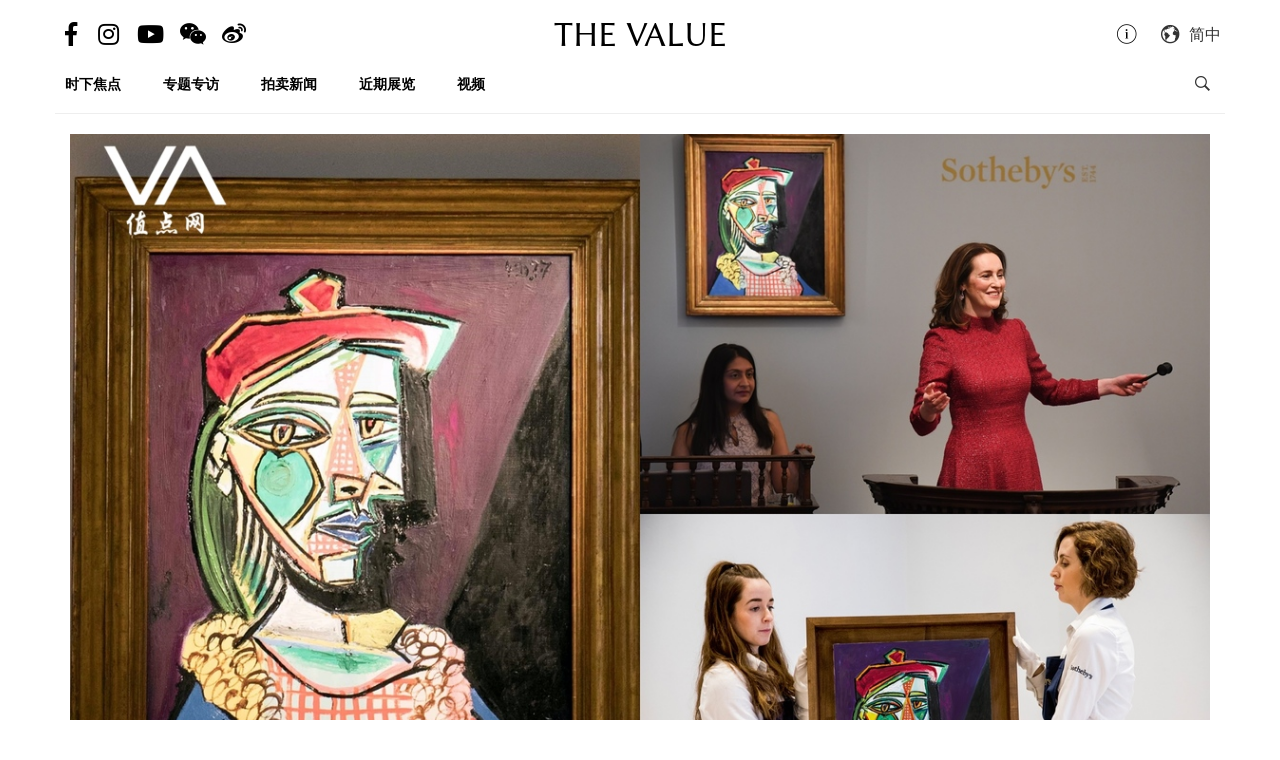

--- FILE ---
content_type: text/html; charset=utf-8
request_url: https://cn.thevalue.com/articles/sothebys-london-2018-march-impressionist-and-modern-art-surrealist-art-evening-sale-picasso
body_size: 23384
content:
<!DOCTYPE html>
<html lang="zh-han-CN">
  <head>
    <meta name="viewport" content="width=device-width, initial-scale=1.0, maximum-scale=1.0, user-scalable=1, shrink-to-fit=no"/>
    <meta name="google-site-verification" content="-h-SrK1fQBzBjLKUzaHZA_PWZthr9gFR9GI3DjCNh62Q" />
    
<link rel="canonical" href="https://cn.thevalue.com/articles/sothebys-london-2018-march-impressionist-and-modern-art-surrealist-art-evening-sale-picasso" />

<link rel="alternate" href="https://hk.thevalue.com/articles/sothebys-london-2018-march-impressionist-and-modern-art-surrealist-art-evening-sale-picasso" hreflang="zh-HK" />
<link rel="alternate" href="https://en.thevalue.com/articles/sothebys-london-2018-march-impressionist-and-modern-art-surrealist-art-evening-sale-picasso" hreflang="en-HK" />
<link rel="alternate" href="https://cn.thevalue.com/articles/sothebys-london-2018-march-impressionist-and-modern-art-surrealist-art-evening-sale-picasso" hreflang="zh-CN" />
<link rel="alternate" href="https://hk.thevalue.com/articles/sothebys-london-2018-march-impressionist-and-modern-art-surrealist-art-evening-sale-picasso" hreflang="zh" />
<link rel="alternate" href="https://en.thevalue.com/articles/sothebys-london-2018-march-impressionist-and-modern-art-surrealist-art-evening-sale-picasso" hreflang="en" />
    
<title>RMB 11.9亿的印象派夜拍　「处女下海」毕加索成就苏富比胜利 | 拍卖新闻 | THE VALUE | 艺术新闻</title>
<meta name="description" content="本以为是「世纪拍卖前抑郁症」，以致佳士得的「印象派及现代艺术」夜拍黯然失色，想不到一日之后，苏富比便打破此迷思。除了领衔作 - 毕加索《戴贝雷帽、穿格子裙的女子》以£4,980万天价成交（RMB 4.3亿）外，大部分拍品均高于估价成交，成绩相当不俗。">
<meta charset="UTF-8">
    <meta property="twitter:site_name" content="TheValue.com">
    <meta property="twitter:url" content="https://cn.thevalue.com/articles/sothebys-london-2018-march-impressionist-and-modern-art-surrealist-art-evening-sale-picasso">
    <meta property="twitter:type" content="website">
    <meta property="twitter:title" content="RMB 11.9亿的印象派夜拍　「处女下海」毕加索成就苏富比胜利 | 拍卖新闻 | THE VALUE | 艺术新闻">
    <meta property="twitter:description" content="本以为是「世纪拍卖前抑郁症」，以致佳士得的「印象派及现代艺术」夜拍黯然失色，想不到一日之后，苏富比便打破此迷思。除了领衔作 - 毕加索《戴贝雷帽、穿格子裙的女子》以£4,980万天价成交（RMB 4.3亿）外，大部分拍品均高于估价成交，成绩相当不俗。">
    <meta property="twitter:image" content="https://assets.thevalue.com/ae36870b0a1a3eb44011e8488709d418c893c50c/mobile/151ed9d3a7f12e839443481755977c559f08aec7.jpg?1519943789">
    <meta property="twitter:image:width" content="800">
    <meta property="twitter:image:height" content="533">
    <meta property="og:site_name" content="TheValue.com">
    <meta property="og:url" content="https://cn.thevalue.com/articles/sothebys-london-2018-march-impressionist-and-modern-art-surrealist-art-evening-sale-picasso">
    <meta property="og:type" content="website">
    <meta property="og:title" content="RMB 11.9亿的印象派夜拍　「处女下海」毕加索成就苏富比胜利 | 拍卖新闻 | THE VALUE | 艺术新闻">
    <meta property="og:description" content="本以为是「世纪拍卖前抑郁症」，以致佳士得的「印象派及现代艺术」夜拍黯然失色，想不到一日之后，苏富比便打破此迷思。除了领衔作 - 毕加索《戴贝雷帽、穿格子裙的女子》以£4,980万天价成交（RMB 4.3亿）外，大部分拍品均高于估价成交，成绩相当不俗。">
    <meta property="og:image" content="https://assets.thevalue.com/ae36870b0a1a3eb44011e8488709d418c893c50c/mobile/151ed9d3a7f12e839443481755977c559f08aec7.jpg?1519943789">
    <meta property="og:image:width" content="800">
    <meta property="og:image:height" content="533">
<meta property="fb:app_id" content="728396050618357">


    <link rel="apple-touch-icon" sizes="57x57" href="https://hk.thevalue.com/icons/apple-icon-57x57.png">
<link rel="apple-touch-icon" sizes="60x60" href="https://hk.thevalue.com/icons/apple-icon-60x60.png">
<link rel="apple-touch-icon" sizes="72x72" href="https://hk.thevalue.com/icons/apple-icon-72x72.png">
<link rel="apple-touch-icon" sizes="76x76" href="https://hk.thevalue.com/icons/apple-icon-76x76.png">
<link rel="apple-touch-icon" sizes="114x114" href="https://hk.thevalue.com/icons/apple-icon-114x114.png">
<link rel="apple-touch-icon" sizes="120x120" href="https://hk.thevalue.com/icons/apple-icon-120x120.png">
<link rel="apple-touch-icon" sizes="144x144" href="https://hk.thevalue.com/icons/apple-icon-144x144.png">
<link rel="apple-touch-icon" sizes="152x152" href="https://hk.thevalue.com/icons/apple-icon-152x152.png">
<link rel="apple-touch-icon" sizes="180x180" href="https://hk.thevalue.com/icons/apple-icon-180x180.png">
<link rel="icon" type="image/png" sizes="192x192" href="https://hk.thevalue.com/icons/android-icon-192x192.png">
<link rel="icon" type="image/png" sizes="32x32" href="https://hk.thevalue.com/icons/favicon-32x32.png">
<link rel="icon" type="image/png" sizes="96x96" href="https://hk.thevalue.com/icons/favicon-96x96.png">
<link rel="icon" type="image/png" sizes="16x16" href="https://hk.thevalue.com/icons/favicon-16x16.png">
<link rel="manifest" href="https://hk.thevalue.com/icons/manifest.json">
<meta name="msapplication-TileColor" content="#ffffff">
<meta name="msapplication-TileImage" content="https://hk.thevalue.com/icons/ms-icon-144x144.png"> <meta name="theme-color" content="#ffffff">
      <script>
  (function(i,s,o,g,r,a,m){i['GoogleAnalyticsObject']=r;i[r]=i[r]||function(){
    (i[r].q=i[r].q||[]).push(arguments)},i[r].l=1*new Date();a=s.createElement(o),
    m=s.getElementsByTagName(o)[0];a.async=1;a.src=g;m.parentNode.insertBefore(a,m)
  })(window,document,'script','https://www.google-analytics.com/analytics.js','ga');
  ga('create', "UA-91745739-1", 'auto');
  ga('send', 'pageview');
</script>

<script data-ad-client="ca-pub-8545127753274353" async src="https://pagead2.googlesyndication.com/pagead/js/adsbygoogle.js"></script>


    
    <meta name="csrf-param" content="authenticity_token" />
<meta name="csrf-token" content="Pyvp1jH/C3ppzaqgDS29tscnMncyNLbn4FwySWbYk0OSkD2Ldevh7LE8kZG6NJW4VAAld7gfTFtlK3yKfy8QOQ==" />
    <meta name="format-detection" content="telephone=no">
    <link rel="stylesheet" media="all" href="/assets/application-1ff835f5e8d5a47a0e54a36d3006b0d2d9a0a350fcf497d0aad5d29ab9bd3027.css" data-turbolinks-track="reload" />
    <script src="/assets/application-f9bbffc15bda181e3eca141618487d82f72986c90e2abb1ee9d0f935dff7ec85.js" data-turbolinks-track="reload"></script>
    <script src="/packs/application-7a7a81e2c5f3d1bca8d7.js"></script>
    <script src="/packs/frontend-c8fe42a35b6770d5e44a.js"></script>
    <link rel="stylesheet" media="screen" href="/packs/frontend-f7c21ce3162d0638bacb.css" />
    <script src="/packs/frontend_articles_show-916dad5fe0eb18c976da.js"></script>
    <link rel="stylesheet" media="screen" href="/packs/frontend_articles_show-f7c21ce3162d0638bacb.css" />
    
<!-- Facebook Pixel Code -->
<script>
  !function(f,b,e,v,n,t,s)
  {if(f.fbq)return;n=f.fbq=function(){n.callMethod?
  n.callMethod.apply(n,arguments):n.queue.push(arguments)};
  if(!f._fbq)f._fbq=n;n.push=n;n.loaded=!0;n.version='2.0';
  n.queue=[];t=b.createElement(e);t.async=!0;
  t.src=v;s=b.getElementsByTagName(e)[0];
  s.parentNode.insertBefore(t,s)}(window, document,'script',
  'https://connect.facebook.net/en_US/fbevents.js');
  fbq('init', "2125539584435405" );
  fbq('track', 'PageView');
</script>
<noscript><img height="1" width="1" style="display:none"
  src="https://www.facebook.com/tr?id=2125539584435405&ev=PageView&noscript=1"
/></noscript>
<!-- End Facebook Pixel Code -->

    <script src="https://d.line-scdn.net/r/web/social-plugin/js/thirdparty/loader.min.js" async="async" defer="defer"></script>
  </head>
  <script>fbq('track', 'ViewContent');</script>
  <body class="web-body">
    <div class="top_adbaner_wrapper">
      <div class="react_ad_banner" data="{&quot;pos&quot;:&quot;top_web&quot;}"></div>
      <div class="react_ad_banner" data="{&quot;pos&quot;:&quot;top_bpos_web&quot;}"></div>
    </div>
    <div class="web-wrapper">
      <div id="header-section" class="header-wrapper hidden-xs visible-sm visible-md visible-lg">
  <div id="header" class="flex-container-row spread">
    <div class="col y-center">
      <div class="header-left">
        <a href="https://www.facebook.com/TheValueLimited">
          <div class="social-icon si-facebook">
             <i class="icon fab fa-facebook-f"></i>  
          </div>
</a>
          <a href="https://www.instagram.com/thevalueart">
            <div class="social-icon si-instagram">
              <i class="icon fab fa-instagram"></i>  
            </div>
</a>          <a href="https://www.youtube.com/thevalue">
            <div class="social-icon si-youtube">
              <i class="icon fab fa-youtube"></i>  
            </div>
</a>
        <a href="javascript:void(0)">
          <div class="social-icon si-wechat" onclick="$(document).trigger('wechat#show')">
            <i class="icon fab fa-weixin"></i>  
          </div>
        </a>  

        <a href="https://www.weibo.com/u/6256142021?profile_ftype=1&amp;is_all=1">
          <div class="social-icon si-weibo">
             <i class="icon fab fa-weibo"></i>  
          </div>
</a>      
      </div>
    </div>

    <div class="col">
      <a class="site-logo" href="/">
      <div class="site-logo">
        THE VALUE
      </div>
</a>    </div>

    <div class="col y-center">
      <div class="header-right">
        <a href="/about-us">
          <i class="icon ion-ios-information-outline pull-left" aria-hidden="true"></i>
</a>        
        <div class="dropdown">
          <div class="func-icon lang-icon" type="button" data-toggle="dropdown">
            <i class="icon ion-earth pull-left" aria-hidden="true"></i>
            <span style="margin-right: 4px;">简中</span>
          </div>
          <ul class="dropdown-menu dropdown-menu-right page_locale_select">
                <li><a href="https://en.thevalue.com/articles/sothebys-london-2018-march-impressionist-and-modern-art-surrealist-art-evening-sale-picasso">EN</a></li>
    <li><a href="https://cn.thevalue.com/articles/sothebys-london-2018-march-impressionist-and-modern-art-surrealist-art-evening-sale-picasso">简中</a></li>
    <li><a href="https://hk.thevalue.com/articles/sothebys-london-2018-march-impressionist-and-modern-art-surrealist-art-evening-sale-picasso">繁中</a></li>

          </ul>
        </div>   

      </div>
    </div>

  </div>
  <div class="categories-list flex-container-row spread">
    <div class="col col-11 y-center">
      <ul class="ul-clean list-inline">
        <li class="list-group-item"><a href="/categories/news">时下焦点</a></li><li class="list-group-item"><a href="/categories/feature-series">专题专访</a></li><li class="list-group-item"><a href="/categories/auctions">拍卖新闻</a></li><li class="list-group-item"><a href="/categories/exhibitions">近期展览</a></li><li class="list-group-item"><a href="/categories/videos">视频</a></li>
           <li class="list-group-item hide-el show-cn"><a class="tc-link" href="http://hk.thevalue.com/tea-column/">茶聊</a></li>
      </ul>
    </div>
    <div class="col y-center text-right">
      <div id="react_search_box" data="{&quot;style&quot;:{&quot;textAlign&quot;:&quot;right&quot;}}"></div>
    </div>
  </div>
<div id="react_search_bar" data="{&quot;placeholder&quot;:&quot;寻找...&quot;}"></div>
</div>
<div id="react_global_header" data="{&quot;categories&quot;:[{&quot;name&quot;:&quot;时下焦点&quot;,&quot;code&quot;:&quot;news&quot;},{&quot;name&quot;:&quot;专题专访&quot;,&quot;code&quot;:&quot;feature-series&quot;},{&quot;name&quot;:&quot;拍卖新闻&quot;,&quot;code&quot;:&quot;auctions&quot;},{&quot;name&quot;:&quot;近期展览&quot;,&quot;code&quot;:&quot;exhibitions&quot;},{&quot;name&quot;:&quot;视频&quot;,&quot;code&quot;:&quot;videos&quot;}],&quot;current_user&quot;:null,&quot;locale_available&quot;:[&quot;en&quot;,&quot;cn&quot;,&quot;hk&quot;]}"></div>

<div id="react_wechat_box" data="{}"></div>
      <div id="main-section" class="container main-section">
        <div class="row-main row">
          <div class="col-xs-12">
  <div id="react_article_cover_image" data="{&quot;all_images&quot;:[{&quot;aspect_ratio&quot;:1.5,&quot;order&quot;:0,&quot;src&quot;:&quot;https://assets.thevalue.com/ae36870b0a1a3eb44011e8488709d418c893c50c/detail/151ed9d3a7f12e839443481755977c559f08aec7.jpg?1519943789&quot;},{&quot;aspect_ratio&quot;:1.5002344116268167,&quot;order&quot;:1,&quot;src&quot;:&quot;https://assets.thevalue.com/a53cf3b08c41ac5437590d37616ecef630386df0/detail/0b5c8442513b3c02202af61b5ded82fe667a316a.jpg?1519943084&quot;},{&quot;aspect_ratio&quot;:1.4994469026548674,&quot;order&quot;:2,&quot;src&quot;:&quot;https://assets.thevalue.com/fe9f938d0fdfe216a525be6bbdd2b1161d87e900/detail/d2177b59669ce9672e0331cdbe6cdd5677064fd9.jpg?1519943085&quot;},{&quot;aspect_ratio&quot;:1.8066581306017926,&quot;order&quot;:3,&quot;src&quot;:&quot;https://assets.thevalue.com/97e47822bd76f6c13e2b5d68b5e0074b782afa11/detail/f41d8972561a5af957189ffcdc113b0c79e4b6ae.jpg?1519942861&quot;},{&quot;aspect_ratio&quot;:1.5003750937734435,&quot;order&quot;:4,&quot;src&quot;:&quot;https://assets.thevalue.com/09f1c897c337d10d12b99ea54c061c8aca3c921d/detail/bb82e813153b90131e1a6fb483561942f55892ed.jpg?1519943598&quot;},{&quot;aspect_ratio&quot;:0.7765,&quot;order&quot;:5,&quot;src&quot;:&quot;https://assets.thevalue.com/af765c98052e8a06f4ba5b305f24d0b6914105da/detail/f5c4bf6683c1fedf8c904beeaa1fd0450caf5db2.jpg?1519942607&quot;},{&quot;aspect_ratio&quot;:1.5,&quot;order&quot;:6,&quot;src&quot;:&quot;https://assets.thevalue.com/9df1e5980b4146d298c25ed95ad5433a1cd1c837/detail/c63b84f00d2294d70aefeea26c68cc98cd72b2d2.jpg?1519943602&quot;},{&quot;aspect_ratio&quot;:1.4998861825631686,&quot;order&quot;:7,&quot;src&quot;:&quot;https://assets.thevalue.com/0ab82aa1af8b410924bf7b9234502a32aa0ba0cb/detail/73b0003b282b3cacfd254013da6dc0e9f3772e1d.jpg?1519943599&quot;},{&quot;aspect_ratio&quot;:0.8395,&quot;order&quot;:11,&quot;src&quot;:&quot;https://assets.thevalue.com/cfc946816f28ee3fb53cd1315a8b7308cb19b689/detail/cd06eaf5ad33631cc29df7d20214442dafe27de7.jpg?1519942608&quot;},{&quot;aspect_ratio&quot;:0.7975,&quot;order&quot;:12,&quot;src&quot;:&quot;https://assets.thevalue.com/dcd1bc77578ae1b70847d3a1df5f66a55e190d71/detail/eeb7f0ed1701bc453b794e5077cc362c7ba3f89d.jpg?1519942604&quot;},{&quot;aspect_ratio&quot;:1.2277470841006752,&quot;order&quot;:13,&quot;src&quot;:&quot;https://assets.thevalue.com/61b5087475db201fda4d1bc4e1c6042b978cf88e/detail/74670f6af778b1b6ac66dccae3ab03dc1a46fd27.jpg?1519942667&quot;},{&quot;aspect_ratio&quot;:1.2642225031605563,&quot;order&quot;:14,&quot;src&quot;:&quot;https://assets.thevalue.com/848c5234139ce6c35829d1124f8c57a38bf8f5be/detail/3ba8d4514846f4888919020c70fc3d7b171c8ac8.jpg?1519942663&quot;},{&quot;aspect_ratio&quot;:0.7585,&quot;order&quot;:15,&quot;src&quot;:&quot;https://assets.thevalue.com/dbbeea94948fc6a16e4a757d2ee78387127d6732/detail/f3bc592642380c9bd2c2d0ffa34ceead3b6fc36f.jpg?1519942603&quot;},{&quot;aspect_ratio&quot;:1.2353304508956147,&quot;order&quot;:16,&quot;src&quot;:&quot;https://assets.thevalue.com/9c3950467fd5f528d84b25281000bae1f7e24c6b/detail/63083a30365a6f55ddc43c9edbdbad0d3aabb511.jpg?1519942663&quot;}],&quot;cover_image&quot;:{&quot;alt&quot;:null,&quot;aspect_ratio&quot;:1.5,&quot;src&quot;:&quot;https://assets.thevalue.com/ae36870b0a1a3eb44011e8488709d418c893c50c/web/151ed9d3a7f12e839443481755977c559f08aec7.jpg?1519943789&quot;,&quot;title&quot;:null,&quot;locale&quot;:&quot;cn&quot;}}"></div>
</div>

<div class="col-xs-12 col-sm-8">
  <div class="article-wrapper">
    <h2>RMB 11.9亿的印象派夜拍　「处女下海」毕加索成就苏富比胜利</h2>

    <div class="flex-container-row spread article-info-wrapper">

      <div class="col col-11">

        <div class="article-datetime">
          2018年03月02日 星期五|06:38
        </div>

         <div class="article-social-share">
        <div id="react_social_share" data="{&quot;medias&quot;:[{&quot;media&quot;:&quot;facebook&quot;,&quot;title&quot;:&quot;RMB 11.9亿的印象派夜拍　「处女下海」毕加索成就苏富比胜利&quot;,&quot;url&quot;:&quot;https://cn.thevalue.com/articles/sothebys-london-2018-march-impressionist-and-modern-art-surrealist-art-evening-sale-picasso&quot;},{&quot;media&quot;:&quot;whatsapp&quot;,&quot;title&quot;:&quot;RMB 11.9亿的印象派夜拍　「处女下海」毕加索成就苏富比胜利&quot;,&quot;url&quot;:&quot;https://cn.thevalue.com/articles/sothebys-london-2018-march-impressionist-and-modern-art-surrealist-art-evening-sale-picasso&quot;},{&quot;media&quot;:&quot;line&quot;,&quot;title&quot;:&quot;RMB 11.9亿的印象派夜拍　「处女下海」毕加索成就苏富比胜利&quot;,&quot;url&quot;:&quot;https://cn.thevalue.com/articles/sothebys-london-2018-march-impressionist-and-modern-art-surrealist-art-evening-sale-picasso&quot;},{&quot;media&quot;:&quot;weibo&quot;,&quot;title&quot;:&quot;RMB 11.9亿的印象派夜拍　「处女下海」毕加索成就苏富比胜利&quot;,&quot;url&quot;:&quot;https://cn.thevalue.com/articles/sothebys-london-2018-march-impressionist-and-modern-art-surrealist-art-evening-sale-picasso&quot;},{&quot;media&quot;:&quot;twitter&quot;,&quot;title&quot;:&quot;RMB 11.9亿的印象派夜拍　「处女下海」毕加索成就苏富比胜利&quot;,&quot;url&quot;:&quot;https://cn.thevalue.com/articles/sothebys-london-2018-march-impressionist-and-modern-art-surrealist-art-evening-sale-picasso&quot;}]}"></div>

         <div id="react_font_selector" data="{}"></div>
       </div>
      </div>
      <div class="col col-5 article-hitrate text-right">

        <!-- fb like -->
        <div class="fb-like" data-href="https://cn.thevalue.com/articles/sothebys-london-2018-march-impressionist-and-modern-art-surrealist-art-evening-sale-picasso" data-layout="button_count" data-action="like" data-size="small" data-show-faces="false" data-share="false"></div>
      </div>
      
    </div>
    
    <div class="article-content lang-cn">
      <p>本以为是「世纪拍卖前抑郁症」，以致佳士得的「印象派及现代艺术」夜拍黯然失色，想不到一日之后，苏富比便打破此迷思。除了领衔作 - 毕加索《戴贝雷帽、穿格子裙的女子》以&pound;4,980万天价成交（RMB 4.3亿）外，大部分拍品均高于估价成交，成绩相当不俗。</p>

<p><div class="react_intrinsic_img" data="{&quot;src&quot;:&quot;https://assets.thevalue.com/a53cf3b08c41ac5437590d37616ecef630386df0/web/0b5c8442513b3c02202af61b5ded82fe667a316a.jpg?1519943084&quot;,&quot;alt&quot;:null,&quot;aspect_ratio&quot;:1.5002344116268167}"></div><br />
<div class="react_intrinsic_img" data="{&quot;src&quot;:&quot;https://assets.thevalue.com/fe9f938d0fdfe216a525be6bbdd2b1161d87e900/web/d2177b59669ce9672e0331cdbe6cdd5677064fd9.jpg?1519943085&quot;,&quot;alt&quot;:null,&quot;aspect_ratio&quot;:1.4994469026548674}"></div><br />
《戴贝雷帽、穿格子裙的女子（玛莉-德雷莎‧沃特）》，顾名思义，画中人就是毕加索的情人- 玛莉-德雷莎‧沃特（Marie-Therese Walter，亦译作玛丽-德雷莎‧华特）。毕加索完成此作后，一直把之留在身边。他逝世后，此画成为一位私人藏家之物，自此未曾易手，所以今次拍卖是「处女下海」。</p>

<p><div class="react_intrinsic_img" data="{&quot;src&quot;:&quot;https://assets.thevalue.com/97e47822bd76f6c13e2b5d68b5e0074b782afa11/web/f41d8972561a5af957189ffcdc113b0c79e4b6ae.jpg?1519942861&quot;,&quot;alt&quot;:null,&quot;aspect_ratio&quot;:1.8066581306017926}"></div>&quot;<br />
<div class="react_intrinsic_img" data="{&quot;src&quot;:&quot;https://assets.thevalue.com/09f1c897c337d10d12b99ea54c061c8aca3c921d/web/bb82e813153b90131e1a6fb483561942f55892ed.jpg?1519943598&quot;,&quot;alt&quot;:null,&quot;aspect_ratio&quot;:1.5003750937734435}"></div><br />
<br />
此画估价待询，以&pound;3,200万起拍，叫价缓缓上升，至&pound;3,900万关口时，现场看似没有人再叫价。不过，拍卖官大概知道画作价格能再上一层楼，因而非常有耐性，更说笑「I will wait」。大约等了1分钟，叫价终于继续上升，最后此毕加索之作于&pound;4,400万天价落槌，连佣&pound;4,980万成交，更成为欧洲历来成交价最高之画作（以英镑计算）。</p>

<p><div class="react_intrinsic_img" data="{&quot;src&quot;:&quot;https://assets.thevalue.com/af765c98052e8a06f4ba5b305f24d0b6914105da/web/f5c4bf6683c1fedf8c904beeaa1fd0450caf5db2.jpg?1519942607&quot;,&quot;alt&quot;:null,&quot;aspect_ratio&quot;:0.7765}"></div></p>

<p>另一幅逾千万英镑成交的画作，亦出自毕加索之手，不过今次终于不再是他的情人，而是英勇神气《斗牛士》。此作估价&pound;1,400万 - 1,800万，以&pound;1,100万起拍，叫价以不疾不徐之势上升，终于&pound;1,450万落槌，连佣&pound;1,650万成交。</p>

<p><div class="react_intrinsic_img" data="{&quot;src&quot;:&quot;https://assets.thevalue.com/848c5234139ce6c35829d1124f8c57a38bf8f5be/web/3ba8d4514846f4888919020c70fc3d7b171c8ac8.jpg?1519942663&quot;,&quot;alt&quot;:null,&quot;aspect_ratio&quot;:1.2642225031605563}"></div></p>

<p>紧接其后的「超现实主义」场次，以达利和马格利特的作品称霸，成交三甲均超估价落槌，成绩令人鼓舞。冠、亚军皆是达利之作，分别是接近估价3倍成交的《给情爱妄想症患者的房子》，以及所有超现实主义者的「灵感女神」- 《格拉蒂娃》。</p>

<p><div class="react_intrinsic_img" data="{&quot;src&quot;:&quot;https://assets.thevalue.com/9df1e5980b4146d298c25ed95ad5433a1cd1c837/web/c63b84f00d2294d70aefeea26c68cc98cd72b2d2.jpg?1519943602&quot;,&quot;alt&quot;:null,&quot;aspect_ratio&quot;:1.5}"></div></p>

<p>前者估价&pound;120万- 180万，&pound;90万起拍，激烈竞投下终以&pound;300万落槌，连佣&pound;353万成交；后者估价相同，&pound;225万落槌，连佣&pound;269万成交，亦达估价2倍之多。</p>

<p><div class="react_intrinsic_img" data="{&quot;src&quot;:&quot;https://assets.thevalue.com/0ab82aa1af8b410924bf7b9234502a32aa0ba0cb/web/73b0003b282b3cacfd254013da6dc0e9f3772e1d.jpg?1519943599&quot;,&quot;alt&quot;:null,&quot;aspect_ratio&quot;:1.4998861825631686}"></div></p>

<p>季军宝座由马格利特的《迷失的骑手》夺得，此作为其纸本中特别优秀的作品，比例好得难以置信，颜色、明亮光线非常清新。估价&pound;100万 - 150万，&pound;70万起拍，&pound;160万落槌，最终连佣成交价为&pound;192万。</p>

<p><br />
<strong>「印象派及现代艺术」夜拍成交三甲</strong></p>

<p><br />
<div class="react_intrinsic_img" data="{&quot;src&quot;:&quot;https://assets.thevalue.com/cfc946816f28ee3fb53cd1315a8b7308cb19b689/web/cd06eaf5ad33631cc29df7d20214442dafe27de7.jpg?1519942608&quot;,&quot;alt&quot;:null,&quot;aspect_ratio&quot;:0.8395}"></div><br />
毕加索（Pablo Picasso，1881-1973）《戴贝雷帽、穿格子裙的女子（玛莉-德雷莎-沃特）》Femme au b&eacute;ret et &agrave; la robe quadrill&eacute;e (Marie-Th&eacute;r&egrave;se Walter)</p>

<p>拍品编号：7<br />
尺寸：55 x 46cm<br />
创作时间：1937年12月4日<br />
来源：</p>

<ul>
	<li>艺术家身后</li>
	<li>私人收藏，购自上述来源</li>
</ul>

<p>估价：待询<br />
槌价：&pound;44,000,000<br />
成交价：&pound;49,827,000</p>

<p><div class="react_intrinsic_img" data="{&quot;src&quot;:&quot;https://assets.thevalue.com/dcd1bc77578ae1b70847d3a1df5f66a55e190d71/web/eeb7f0ed1701bc453b794e5077cc362c7ba3f89d.jpg?1519942604&quot;,&quot;alt&quot;:null,&quot;aspect_ratio&quot;:0.7975}"></div><br />
毕加索（Pablo Picasso，1881-1973）《斗牛士》（Le Matador）</p>

<p>拍品编号：16<br />
尺寸：146 x 114.3cm<br />
创作时间：1970年10月23日<br />
来源：</p>

<ul>
	<li>艺术家身后</li>
	<li>克劳德&middot;贝尔纳画廊，巴黎（1980年或之前购入）</li>
	<li>企业收藏，美国</li>
	<li>现藏家购自上述收藏</li>
</ul>

<p>估价：&pound;14,000,000 - 18,000,000<br />
槌价：&pound;14,500,000<br />
成交价：&pound;16,521,500</p>

<p><div class="react_intrinsic_img" data="{&quot;src&quot;:&quot;https://assets.thevalue.com/61b5087475db201fda4d1bc4e1c6042b978cf88e/web/74670f6af778b1b6ac66dccae3ab03dc1a46fd27.jpg?1519942667&quot;,&quot;alt&quot;:null,&quot;aspect_ratio&quot;:1.2277470841006752}"></div><br />
安德烈&middot;德安（Andr&eacute; Derain，1880-1954）《科利乌尔的船只》（Bateaux &agrave; Collioure）</p>

<p>拍品编号：11<br />
尺寸：38.4 x 46cm<br />
创作时间：1905年<br />
来源：</p>

<ul>
	<li>安博瓦&middot;沃拉尔，巴黎</li>
	<li>拍卖：夏庞蒂埃画廊，巴黎，1960年6月17日，拍品编号75</li>
	<li>皮埃尔‧雷维，特鲁瓦</li>
	<li>罗杰‧格罗，巴黎（1965年或之前购入）</li>
	<li>拍卖：德鲁奥&middot;蒙坦涅拍卖行，巴黎，1995年4月3日，拍品编号85</li>
	<li>私人收藏，瑞士（售出：伦敦佳士得，2011年2月9日，拍品编号16）</li>
	<li>现藏家购自上述拍卖</li>
</ul>

<p>估价：&pound;7,500,000 - 10,000,000<br />
槌价：&pound;9,500,000<br />
成交价：&pound;10,876,500</p>

<p><br />
<strong>「超现实主义」夜拍成交三甲</strong></p>

<p><div class="react_intrinsic_img" data="{&quot;src&quot;:&quot;https://assets.thevalue.com/848c5234139ce6c35829d1124f8c57a38bf8f5be/web/3ba8d4514846f4888919020c70fc3d7b171c8ac8.jpg?1519942663&quot;,&quot;alt&quot;:null,&quot;aspect_ratio&quot;:1.2642225031605563}"></div><br />
萨尔瓦多&middot;达利（Salvador Dal&iacute;，1904-1989）《给情爱妄想症患者的房子》（Maison pour &eacute;rotomane）</p>

<p>拍品编号：35<br />
创作年份：1932<br />
尺寸：14 x 18 cm<br />
来源：</p>

<ul>
	<li>Maria Adela &#39;Tota&#39; Atucha, Condesa de Cuevas de Vera, Buenos Aires (acquired from the artist)</li>
	<li>Thence by descent to the present owners</li>
</ul>

<p>估价：&pound;1,200,000 - 1,800,000<br />
槌价：&pound;3,000,000<br />
成交价：&pound;3,538,000</p>

<p><div class="react_intrinsic_img" data="{&quot;src&quot;:&quot;https://assets.thevalue.com/dbbeea94948fc6a16e4a757d2ee78387127d6732/web/f3bc592642380c9bd2c2d0ffa34ceead3b6fc36f.jpg?1519942603&quot;,&quot;alt&quot;:null,&quot;aspect_ratio&quot;:0.7585}"></div><br />
萨尔瓦多&middot;达利（Salvador Dal&iacute;，1904-1989）《格拉蒂娃》（Gradiva）</p>

<p>拍品编号：33<br />
创作年份：1931<br />
款识：画家签名Salvador Dal&iacute;（右上）<br />
尺寸：20.6 x 15.5 cm<br />
来源：</p>

<ul>
	<li>Maria Adela &#39;Tota&#39; Atucha, Condesa de Cuevas de Vera, Buenos Aires (acquired from the artist)</li>
	<li>Thence by descent to the present owners</li>
</ul>

<p>估价：&pound;1,200,000 - 1,800,000<br />
槌价：&pound;2,250,000<br />
成交价：&pound;2,691,250</p>

<p>&nbsp;</p>

<p><div class="react_intrinsic_img" data="{&quot;src&quot;:&quot;https://assets.thevalue.com/9c3950467fd5f528d84b25281000bae1f7e24c6b/web/63083a30365a6f55ddc43c9edbdbad0d3aabb511.jpg?1519942663&quot;,&quot;alt&quot;:null,&quot;aspect_ratio&quot;:1.2353304508956147}"></div><br />
雷内 &middot; 马格利特（Ren&eacute; Magritte，1898-1967）《迷失的骑手》（Le jockey perdu）</p>

<p>拍品编号：41<br />
创作年份：1947-1948<br />
尺寸：37 x 46 cm<br />
来源：</p>

<ul>
	<li>Alexander Iolas, Paris</li>
	<li>William N. Copley, Beverly Hills (acquired from the above in April 1948)</li>
	<li>Stanley N. Barbee, Beverly Hills (acquired from the above. Sold: Sotheby&#39;s, New York, 11th November 1959, lot 51)</li>
	<li>William N. Copley, Beverly Hills</li>
	<li>Thence by descent to the present owner</li>
</ul>

<p>估价：&pound;1,000,000 - 1,500,000<br />
槌价：&pound;1,600,000<br />
成交价：&pound;1,929,000</p>

<p><br />
<strong>拍卖结果</strong></p>

<p>拍卖行：伦敦苏富比<br />
拍卖场次：印象派及现代艺术、超现实主义艺术晚拍<br />
拍卖日期：2018/2/28<br />
拍品数目：47<br />
成交：36<br />
未成交：11<br />
成交率：76.5%<br />
成交总额：&pound;136,001,500</p>

    </div>
  </div>

<div id="fb-root"></div>
<script>(function(d, s, id) {
  var l = {'zh-hant-HK':'zh_HK', 'zh-han-CN':'zh_CN', 'en-US':'en_US'}, m = d.documentElement.lang;
  var js, fjs = d.getElementsByTagName(s)[0];
  if (d.getElementById(id)) return;
  js = d.createElement(s); js.id = id;
  js.src = 'https://connect.facebook.net/' + l[m] + '/sdk.js#xfbml=1&version=v3.1&appId=728396050618357';
  fjs.parentNode.insertBefore(js, fjs);
}(document, 'script', 'facebook-jssdk'));</script>
 <hr>
<!-- fb like -->
 <div class="fb-like" data-href="https://cn.thevalue.com/articles/sothebys-london-2018-march-impressionist-and-modern-art-surrealist-art-evening-sale-picasso" data-layout="button_count" data-action="like" data-size="large" data-show-faces="true" data-share="true"></div>
 <br /><br />

<div class="ad-reserve">
  <script async src="https://pagead2.googlesyndication.com/pagead/js/adsbygoogle.js"></script>
  <!-- va-article -->
  <ins class="adsbygoogle"
       style="display:block"
       data-ad-client="ca-pub-8545127753274353"
       data-ad-slot="7098133571"
       data-ad-format="auto"
       data-full-width-responsive="true"></ins>
  <script>
       (adsbygoogle = window.adsbygoogle || []).push({});
  </script>
</div>

<!-- fb comments -->
<div class="fb-comments" data-href="https://cn.thevalue.com/articles/sothebys-london-2018-march-impressionist-and-modern-art-surrealist-art-evening-sale-picasso" data-numposts="5" data-mobile="true"></div>
</div>

<div class="col-xs-12 col-sm-4">
    <div class="react_ad_banner_sticky" data="{&quot;pos&quot;:&quot;aside_articles_web&quot;}"></div>
</div>

  <div class="col-xs-12 col-sm-8">
    <div class="related-articles-wrapper">
      <div class="related-articles-title">
        <h2>相关文章</h2>
      </div>
      <div id="react_article_list" data="{&quot;articles&quot;:[{&quot;slug&quot;:&quot;christies-london-2018-march-impressionist-and-modern-art-evening-sale&quot;,&quot;title&quot;:&quot;世纪拍卖前抑郁？伦敦「印象派」夜拍反应冷淡&quot;,&quot;link&quot;:&quot;https://cn.thevalue.com/articles/christies-london-2018-march-impressionist-and-modern-art-evening-sale&quot;,&quot;web_src&quot;:&quot;https://assets.thevalue.com/26cf00749292de0d9c54cff280570b29521b6a45/web/1272e3a73aebad546011fd113f8c64b92ff86626.jpg?1519805306&quot;,&quot;thumb_base64&quot;:&quot;[data-uri]&quot;,&quot;banner_src&quot;:&quot;https://assets.thevalue.com/26cf00749292de0d9c54cff280570b29521b6a45/banner/1272e3a73aebad546011fd113f8c64b92ff86626.jpg?1519805306&quot;,&quot;aspect_ratio&quot;:1.5,&quot;locale&quot;:&quot;cn&quot;,&quot;category_name&quot;:&quot;拍卖新闻&quot;,&quot;category_link&quot;:&quot;https://cn.thevalue.com/categories/auctions&quot;,&quot;published_info&quot;:&quot;接近 8 年前&quot;,&quot;published_exact&quot;:&quot;2018年02月28日 星期三|16:34&quot;,&quot;medias&quot;:[{&quot;media&quot;:&quot;facebook&quot;,&quot;title&quot;:&quot;世纪拍卖前抑郁？伦敦「印象派」夜拍反应冷淡&quot;,&quot;url&quot;:&quot;https://cn.thevalue.com/articles/christies-london-2018-march-impressionist-and-modern-art-evening-sale&quot;},{&quot;media&quot;:&quot;whatsapp&quot;,&quot;title&quot;:&quot;世纪拍卖前抑郁？伦敦「印象派」夜拍反应冷淡&quot;,&quot;url&quot;:&quot;https://cn.thevalue.com/articles/christies-london-2018-march-impressionist-and-modern-art-evening-sale&quot;},{&quot;media&quot;:&quot;line&quot;,&quot;title&quot;:&quot;世纪拍卖前抑郁？伦敦「印象派」夜拍反应冷淡&quot;,&quot;url&quot;:&quot;https://cn.thevalue.com/articles/christies-london-2018-march-impressionist-and-modern-art-evening-sale&quot;},{&quot;media&quot;:&quot;weibo&quot;,&quot;title&quot;:&quot;世纪拍卖前抑郁？伦敦「印象派」夜拍反应冷淡&quot;,&quot;url&quot;:&quot;https://cn.thevalue.com/articles/christies-london-2018-march-impressionist-and-modern-art-evening-sale&quot;},{&quot;media&quot;:&quot;twitter&quot;,&quot;title&quot;:&quot;世纪拍卖前抑郁？伦敦「印象派」夜拍反应冷淡&quot;,&quot;url&quot;:&quot;https://cn.thevalue.com/articles/christies-london-2018-march-impressionist-and-modern-art-evening-sale&quot;}],&quot;tags&quot;:[]},{&quot;slug&quot;:&quot;christies-london-impressionist-and-modern-art-evening-sale-pablo-picasso-mousquetaire-et-nu-assis-jacqueline-2018-feb&quot;,&quot;title&quot;:&quot;英雄迟暮美人尚未白头　毕加索《火枪手与裸女》看悲伤爱情&quot;,&quot;link&quot;:&quot;https://cn.thevalue.com/articles/christies-london-impressionist-and-modern-art-evening-sale-pablo-picasso-mousquetaire-et-nu-assis-jacqueline-2018-feb&quot;,&quot;web_src&quot;:&quot;https://assets.thevalue.com/8ee995afc53cd7b3b1ad55f57c864d7675c5983a/web/7661b8bc49921b40f6cd65a347985ccf906303c3.jpg?1519303421&quot;,&quot;thumb_base64&quot;:&quot;[data-uri]&quot;,&quot;banner_src&quot;:&quot;https://assets.thevalue.com/8ee995afc53cd7b3b1ad55f57c864d7675c5983a/banner/7661b8bc49921b40f6cd65a347985ccf906303c3.jpg?1519303421&quot;,&quot;aspect_ratio&quot;:1.5,&quot;locale&quot;:&quot;cn&quot;,&quot;category_name&quot;:&quot;专题专访&quot;,&quot;category_link&quot;:&quot;https://cn.thevalue.com/categories/feature-series&quot;,&quot;published_info&quot;:&quot;接近 8 年前&quot;,&quot;published_exact&quot;:&quot;2018年02月22日 星期四|18:50&quot;,&quot;medias&quot;:[{&quot;media&quot;:&quot;facebook&quot;,&quot;title&quot;:&quot;英雄迟暮美人尚未白头　毕加索《火枪手与裸女》看悲伤爱情&quot;,&quot;url&quot;:&quot;https://cn.thevalue.com/articles/christies-london-impressionist-and-modern-art-evening-sale-pablo-picasso-mousquetaire-et-nu-assis-jacqueline-2018-feb&quot;},{&quot;media&quot;:&quot;whatsapp&quot;,&quot;title&quot;:&quot;英雄迟暮美人尚未白头　毕加索《火枪手与裸女》看悲伤爱情&quot;,&quot;url&quot;:&quot;https://cn.thevalue.com/articles/christies-london-impressionist-and-modern-art-evening-sale-pablo-picasso-mousquetaire-et-nu-assis-jacqueline-2018-feb&quot;},{&quot;media&quot;:&quot;line&quot;,&quot;title&quot;:&quot;英雄迟暮美人尚未白头　毕加索《火枪手与裸女》看悲伤爱情&quot;,&quot;url&quot;:&quot;https://cn.thevalue.com/articles/christies-london-impressionist-and-modern-art-evening-sale-pablo-picasso-mousquetaire-et-nu-assis-jacqueline-2018-feb&quot;},{&quot;media&quot;:&quot;weibo&quot;,&quot;title&quot;:&quot;英雄迟暮美人尚未白头　毕加索《火枪手与裸女》看悲伤爱情&quot;,&quot;url&quot;:&quot;https://cn.thevalue.com/articles/christies-london-impressionist-and-modern-art-evening-sale-pablo-picasso-mousquetaire-et-nu-assis-jacqueline-2018-feb&quot;},{&quot;media&quot;:&quot;twitter&quot;,&quot;title&quot;:&quot;英雄迟暮美人尚未白头　毕加索《火枪手与裸女》看悲伤爱情&quot;,&quot;url&quot;:&quot;https://cn.thevalue.com/articles/christies-london-impressionist-and-modern-art-evening-sale-pablo-picasso-mousquetaire-et-nu-assis-jacqueline-2018-feb&quot;}],&quot;tags&quot;:[]},{&quot;slug&quot;:&quot;sothebys-london-to-offer-works-by-surrealist-masters-dali-and-magritte-surrealist-art-evening-sale-2018-feb&quot;,&quot;title&quot;:&quot;又见达利、马格利特　伦敦超现实主义盛宴&quot;,&quot;link&quot;:&quot;https://cn.thevalue.com/articles/sothebys-london-to-offer-works-by-surrealist-masters-dali-and-magritte-surrealist-art-evening-sale-2018-feb&quot;,&quot;web_src&quot;:&quot;https://assets.thevalue.com/d80efa542c4d93fbb99523ba7cc8e90ffb66cce1/web/0d7cfd6b4cae5962143173a2fe42105031a4eece.jpg?1518620534&quot;,&quot;thumb_base64&quot;:&quot;[data-uri]&quot;,&quot;banner_src&quot;:&quot;https://assets.thevalue.com/d80efa542c4d93fbb99523ba7cc8e90ffb66cce1/banner/0d7cfd6b4cae5962143173a2fe42105031a4eece.jpg?1518620534&quot;,&quot;aspect_ratio&quot;:1.5,&quot;locale&quot;:&quot;cn&quot;,&quot;category_name&quot;:&quot;专题专访&quot;,&quot;category_link&quot;:&quot;https://cn.thevalue.com/categories/feature-series&quot;,&quot;published_info&quot;:&quot;接近 8 年前&quot;,&quot;published_exact&quot;:&quot;2018年02月15日 星期四|14:59&quot;,&quot;medias&quot;:[{&quot;media&quot;:&quot;facebook&quot;,&quot;title&quot;:&quot;又见达利、马格利特　伦敦超现实主义盛宴&quot;,&quot;url&quot;:&quot;https://cn.thevalue.com/articles/sothebys-london-to-offer-works-by-surrealist-masters-dali-and-magritte-surrealist-art-evening-sale-2018-feb&quot;},{&quot;media&quot;:&quot;whatsapp&quot;,&quot;title&quot;:&quot;又见达利、马格利特　伦敦超现实主义盛宴&quot;,&quot;url&quot;:&quot;https://cn.thevalue.com/articles/sothebys-london-to-offer-works-by-surrealist-masters-dali-and-magritte-surrealist-art-evening-sale-2018-feb&quot;},{&quot;media&quot;:&quot;line&quot;,&quot;title&quot;:&quot;又见达利、马格利特　伦敦超现实主义盛宴&quot;,&quot;url&quot;:&quot;https://cn.thevalue.com/articles/sothebys-london-to-offer-works-by-surrealist-masters-dali-and-magritte-surrealist-art-evening-sale-2018-feb&quot;},{&quot;media&quot;:&quot;weibo&quot;,&quot;title&quot;:&quot;又见达利、马格利特　伦敦超现实主义盛宴&quot;,&quot;url&quot;:&quot;https://cn.thevalue.com/articles/sothebys-london-to-offer-works-by-surrealist-masters-dali-and-magritte-surrealist-art-evening-sale-2018-feb&quot;},{&quot;media&quot;:&quot;twitter&quot;,&quot;title&quot;:&quot;又见达利、马格利特　伦敦超现实主义盛宴&quot;,&quot;url&quot;:&quot;https://cn.thevalue.com/articles/sothebys-london-to-offer-works-by-surrealist-masters-dali-and-magritte-surrealist-art-evening-sale-2018-feb&quot;}],&quot;tags&quot;:[]},{&quot;slug&quot;:&quot;interview-elaine-holt-christies-impressionist-and-modern-art-and-the-art-of-the-surreal-evening-sale-2018-feb-picasso-magritte-chagall&quot;,&quot;title&quot;:&quot;毕加索与马格利特　专家解构印象派与超现实艺术&quot;,&quot;link&quot;:&quot;https://cn.thevalue.com/articles/interview-elaine-holt-christies-impressionist-and-modern-art-and-the-art-of-the-surreal-evening-sale-2018-feb-picasso-magritte-chagall&quot;,&quot;web_src&quot;:&quot;https://assets.thevalue.com/f6cd553ece7bb2f0606751901b508ffc6a1aa297/web/55286a11d00d4a2960f85e22605c7ffde46dce4d.jpg?1518172128&quot;,&quot;thumb_base64&quot;:&quot;[data-uri]&quot;,&quot;banner_src&quot;:&quot;https://assets.thevalue.com/f6cd553ece7bb2f0606751901b508ffc6a1aa297/banner/55286a11d00d4a2960f85e22605c7ffde46dce4d.jpg?1518172128&quot;,&quot;aspect_ratio&quot;:1.7777777777777777,&quot;locale&quot;:&quot;cn&quot;,&quot;category_name&quot;:&quot;专题专访&quot;,&quot;category_link&quot;:&quot;https://cn.thevalue.com/categories/feature-series&quot;,&quot;published_info&quot;:&quot;接近 8 年前&quot;,&quot;published_exact&quot;:&quot;2018年02月09日 星期五|18:55&quot;,&quot;medias&quot;:[{&quot;media&quot;:&quot;facebook&quot;,&quot;title&quot;:&quot;毕加索与马格利特　专家解构印象派与超现实艺术&quot;,&quot;url&quot;:&quot;https://cn.thevalue.com/articles/interview-elaine-holt-christies-impressionist-and-modern-art-and-the-art-of-the-surreal-evening-sale-2018-feb-picasso-magritte-chagall&quot;},{&quot;media&quot;:&quot;whatsapp&quot;,&quot;title&quot;:&quot;毕加索与马格利特　专家解构印象派与超现实艺术&quot;,&quot;url&quot;:&quot;https://cn.thevalue.com/articles/interview-elaine-holt-christies-impressionist-and-modern-art-and-the-art-of-the-surreal-evening-sale-2018-feb-picasso-magritte-chagall&quot;},{&quot;media&quot;:&quot;line&quot;,&quot;title&quot;:&quot;毕加索与马格利特　专家解构印象派与超现实艺术&quot;,&quot;url&quot;:&quot;https://cn.thevalue.com/articles/interview-elaine-holt-christies-impressionist-and-modern-art-and-the-art-of-the-surreal-evening-sale-2018-feb-picasso-magritte-chagall&quot;},{&quot;media&quot;:&quot;weibo&quot;,&quot;title&quot;:&quot;毕加索与马格利特　专家解构印象派与超现实艺术&quot;,&quot;url&quot;:&quot;https://cn.thevalue.com/articles/interview-elaine-holt-christies-impressionist-and-modern-art-and-the-art-of-the-surreal-evening-sale-2018-feb-picasso-magritte-chagall&quot;},{&quot;media&quot;:&quot;twitter&quot;,&quot;title&quot;:&quot;毕加索与马格利特　专家解构印象派与超现实艺术&quot;,&quot;url&quot;:&quot;https://cn.thevalue.com/articles/interview-elaine-holt-christies-impressionist-and-modern-art-and-the-art-of-the-surreal-evening-sale-2018-feb-picasso-magritte-chagall&quot;}],&quot;tags&quot;:[]},{&quot;slug&quot;:&quot;sothebys-hong-kong-highlight-preview-london-auction-impressionist-modern-surrealist-contemporary-art&quot;,&quot;title&quot;:&quot;西方三大门派名画　香港苏富比一次尽览&quot;,&quot;link&quot;:&quot;https://cn.thevalue.com/articles/sothebys-hong-kong-highlight-preview-london-auction-impressionist-modern-surrealist-contemporary-art&quot;,&quot;web_src&quot;:&quot;https://assets.thevalue.com/c793a33e517d078c2ca5e69b5a30238f2adf4a6e/web/6e781ac6733858670ccd3fbc237c476734b494ff.jpg?1517316619&quot;,&quot;thumb_base64&quot;:&quot;[data-uri]&quot;,&quot;banner_src&quot;:&quot;https://assets.thevalue.com/c793a33e517d078c2ca5e69b5a30238f2adf4a6e/banner/6e781ac6733858670ccd3fbc237c476734b494ff.jpg?1517316619&quot;,&quot;aspect_ratio&quot;:1.5,&quot;locale&quot;:&quot;cn&quot;,&quot;category_name&quot;:&quot;拍卖新闻&quot;,&quot;category_link&quot;:&quot;https://cn.thevalue.com/categories/auctions&quot;,&quot;published_info&quot;:&quot;接近 8 年前&quot;,&quot;published_exact&quot;:&quot;2018年01月30日 星期二|20:55&quot;,&quot;medias&quot;:[{&quot;media&quot;:&quot;facebook&quot;,&quot;title&quot;:&quot;西方三大门派名画　香港苏富比一次尽览&quot;,&quot;url&quot;:&quot;https://cn.thevalue.com/articles/sothebys-hong-kong-highlight-preview-london-auction-impressionist-modern-surrealist-contemporary-art&quot;},{&quot;media&quot;:&quot;whatsapp&quot;,&quot;title&quot;:&quot;西方三大门派名画　香港苏富比一次尽览&quot;,&quot;url&quot;:&quot;https://cn.thevalue.com/articles/sothebys-hong-kong-highlight-preview-london-auction-impressionist-modern-surrealist-contemporary-art&quot;},{&quot;media&quot;:&quot;line&quot;,&quot;title&quot;:&quot;西方三大门派名画　香港苏富比一次尽览&quot;,&quot;url&quot;:&quot;https://cn.thevalue.com/articles/sothebys-hong-kong-highlight-preview-london-auction-impressionist-modern-surrealist-contemporary-art&quot;},{&quot;media&quot;:&quot;weibo&quot;,&quot;title&quot;:&quot;西方三大门派名画　香港苏富比一次尽览&quot;,&quot;url&quot;:&quot;https://cn.thevalue.com/articles/sothebys-hong-kong-highlight-preview-london-auction-impressionist-modern-surrealist-contemporary-art&quot;},{&quot;media&quot;:&quot;twitter&quot;,&quot;title&quot;:&quot;西方三大门派名画　香港苏富比一次尽览&quot;,&quot;url&quot;:&quot;https://cn.thevalue.com/articles/sothebys-hong-kong-highlight-preview-london-auction-impressionist-modern-surrealist-contemporary-art&quot;}],&quot;tags&quot;:[]},{&quot;slug&quot;:&quot;sothebys-london-2018-feb-impressionist-and-modern-art-evening-sale-pablo-picasso-femme-au-beret-et-a-la-robe-quadrillee-marie-therese-walter&quot;,&quot;title&quot;:&quot;处女下海RMB 3亿估价　毕加索的「移情别恋」肖像画&quot;,&quot;link&quot;:&quot;https://cn.thevalue.com/articles/sothebys-london-2018-feb-impressionist-and-modern-art-evening-sale-pablo-picasso-femme-au-beret-et-a-la-robe-quadrillee-marie-therese-walter&quot;,&quot;web_src&quot;:&quot;https://assets.thevalue.com/2ac8baec6b581ca1338c3aa4c249d72836e7219b/web/6e781ac6733858670ccd3fbc237c476734b494ff.jpg?1516013430&quot;,&quot;thumb_base64&quot;:&quot;[data-uri]&quot;,&quot;banner_src&quot;:&quot;https://assets.thevalue.com/2ac8baec6b581ca1338c3aa4c249d72836e7219b/banner/6e781ac6733858670ccd3fbc237c476734b494ff.jpg?1516013430&quot;,&quot;aspect_ratio&quot;:1.5,&quot;locale&quot;:&quot;cn&quot;,&quot;category_name&quot;:&quot;拍卖新闻&quot;,&quot;category_link&quot;:&quot;https://cn.thevalue.com/categories/auctions&quot;,&quot;published_info&quot;:&quot;约 8 年前&quot;,&quot;published_exact&quot;:&quot;2018年01月15日 星期一|19:22&quot;,&quot;medias&quot;:[{&quot;media&quot;:&quot;facebook&quot;,&quot;title&quot;:&quot;处女下海RMB 3亿估价　毕加索的「移情别恋」肖像画&quot;,&quot;url&quot;:&quot;https://cn.thevalue.com/articles/sothebys-london-2018-feb-impressionist-and-modern-art-evening-sale-pablo-picasso-femme-au-beret-et-a-la-robe-quadrillee-marie-therese-walter&quot;},{&quot;media&quot;:&quot;whatsapp&quot;,&quot;title&quot;:&quot;处女下海RMB 3亿估价　毕加索的「移情别恋」肖像画&quot;,&quot;url&quot;:&quot;https://cn.thevalue.com/articles/sothebys-london-2018-feb-impressionist-and-modern-art-evening-sale-pablo-picasso-femme-au-beret-et-a-la-robe-quadrillee-marie-therese-walter&quot;},{&quot;media&quot;:&quot;line&quot;,&quot;title&quot;:&quot;处女下海RMB 3亿估价　毕加索的「移情别恋」肖像画&quot;,&quot;url&quot;:&quot;https://cn.thevalue.com/articles/sothebys-london-2018-feb-impressionist-and-modern-art-evening-sale-pablo-picasso-femme-au-beret-et-a-la-robe-quadrillee-marie-therese-walter&quot;},{&quot;media&quot;:&quot;weibo&quot;,&quot;title&quot;:&quot;处女下海RMB 3亿估价　毕加索的「移情别恋」肖像画&quot;,&quot;url&quot;:&quot;https://cn.thevalue.com/articles/sothebys-london-2018-feb-impressionist-and-modern-art-evening-sale-pablo-picasso-femme-au-beret-et-a-la-robe-quadrillee-marie-therese-walter&quot;},{&quot;media&quot;:&quot;twitter&quot;,&quot;title&quot;:&quot;处女下海RMB 3亿估价　毕加索的「移情别恋」肖像画&quot;,&quot;url&quot;:&quot;https://cn.thevalue.com/articles/sothebys-london-2018-feb-impressionist-and-modern-art-evening-sale-pablo-picasso-femme-au-beret-et-a-la-robe-quadrillee-marie-therese-walter&quot;}],&quot;tags&quot;:[]}],&quot;category&quot;:&quot;related&quot;,&quot;total_pages&quot;:1}"></div>
    </div>
  </div>


<div id="react_back_to_top" data="{}"></div>
        </div>
      </div>
    </div>
    <footer id="footer-section" class="main-footer">
  <div class="flex-container">
    <div class="footer_lang">
      <div class="footer_lang__title">
        <h4>支援语言</h4>
      </div>
      <div class="footer_lang__content">
        <a href="https://hk.thevalue.com/articles/sothebys-london-2018-march-impressionist-and-modern-art-surrealist-art-evening-sale-picasso">繁體中文</a><br/>
        <a href="https://cn.thevalue.com/articles/sothebys-london-2018-march-impressionist-and-modern-art-surrealist-art-evening-sale-picasso">简体中文</a><br/>
        <a href="https://en.thevalue.com/articles/sothebys-london-2018-march-impressionist-and-modern-art-surrealist-art-evening-sale-picasso">English</a><br/>
      </div>
    </div>
    <div class="footer_about">
      <div class="footer_about__title hide-mobile">
        <h4>关于我们</h4>
      </div>
      <div class="footer_about__content">
        <a href="/about-us">联络我们</a><br/>
        <a href="/career">招聘人才</a><br/>
        <a href="/disclaimer">隐私政策</a><br/>
      </div>
    </div>
    <div class="footer_app">
      <div class="footer_app__title hide-mobile">
        <h4>手机应用</h4>
      </div>
      <div class="footer_app__content">
        <div class="footer_app__content__iconwrapper">
          <a href="https://itunes.apple.com/cn/app/the-value/id1204432093">
            <img src="/assets/Download_on_the_App_Store_Badge_US-UK_135x40-25178aeef6eb6b83b96f5f2d004eda3bffbb37122de64afbaef7107b384a4132.svg" alt="Download on the app store badge us uk 135x40" />
</a>        </div>
        <div class="footer_app__content__iconwrapper">
          <a href="https://play.google.com/store/apps/details?id=com.thevaluecoreapp">
            <img style="width: 155px;margin-left:-10px;" src="/assets/google-play-badge-215e46442382af6784b854e56f70c527d0d205a367c58567c308d3c3fbe31cc2.png" alt="Google play badge" />
</a>        </div>
        <div class="footer_app__content__iconwrapper centertext">
          <a href="/apk/thevalueapp.apk">
            <i class="fab fa-android"></i>&nbsp;<span>直接下载</span>
</a>        </div>
      </div>
    </div>
    <div class="footer_connect">
      <div class="footer_connect__title hide-mobile">
        <h4>社交平台</h4>
      </div>
      <div class="footer_connect__content">
        <div class="footer_connect__content__iconwrapper">
          <a target="_blank" href="https://www.facebook.com/TheValueLimited">
            <i class="fab fa-facebook-f"></i>
</a>        </div>
        <div class="footer_connect__content__iconwrapper">
          <a target="_blank" href="https://www.instagram.com/thevalueart">
            <i class="fab fa-instagram"></i>
</a>        </div>
        <div class="footer_connect__content__iconwrapper">
          <a target="_blank" href="https://www.youtube.com/thevalue">
            <i class="fab fa-youtube"></i>
</a>        </div>
        <div class="footer_connect__content__iconwrapper">
          <a>  
            <i class="fab fa-weixin" onclick="$(document).trigger('wechat#show')"></i>
          </a>
        </div>
        <div class="footer_connect__content__iconwrapper">
          <a target="_blank" href="https://www.weibo.com/u/6256142021?profile_ftype=1&amp;is_all=1">
            <i class="fab fa-weibo"></i>
</a>        </div>
      </div>
      <div class="footer_connect__content">
        <hr style="width:100%;"/>
      </div>
      <div class="footer_connect__content">
        <a href="https://cn.thevalue.com/">
          <h1>THE VALUE</h1>
</a>      </div>
    </div>
  </div>
  <div class="copyright">
    <strong>Copyright &copy; 2026 <a href="https://cn.thevalue.com/">TheValue.com Ltd</a>.</strong> All rights reserved.
  </div>
</footer>

  </body>
</html>

--- FILE ---
content_type: text/html; charset=utf-8
request_url: https://www.google.com/recaptcha/api2/aframe
body_size: 267
content:
<!DOCTYPE HTML><html><head><meta http-equiv="content-type" content="text/html; charset=UTF-8"></head><body><script nonce="U-Ub9PgqSxkhppWnYh1keQ">/** Anti-fraud and anti-abuse applications only. See google.com/recaptcha */ try{var clients={'sodar':'https://pagead2.googlesyndication.com/pagead/sodar?'};window.addEventListener("message",function(a){try{if(a.source===window.parent){var b=JSON.parse(a.data);var c=clients[b['id']];if(c){var d=document.createElement('img');d.src=c+b['params']+'&rc='+(localStorage.getItem("rc::a")?sessionStorage.getItem("rc::b"):"");window.document.body.appendChild(d);sessionStorage.setItem("rc::e",parseInt(sessionStorage.getItem("rc::e")||0)+1);localStorage.setItem("rc::h",'1768916514135');}}}catch(b){}});window.parent.postMessage("_grecaptcha_ready", "*");}catch(b){}</script></body></html>